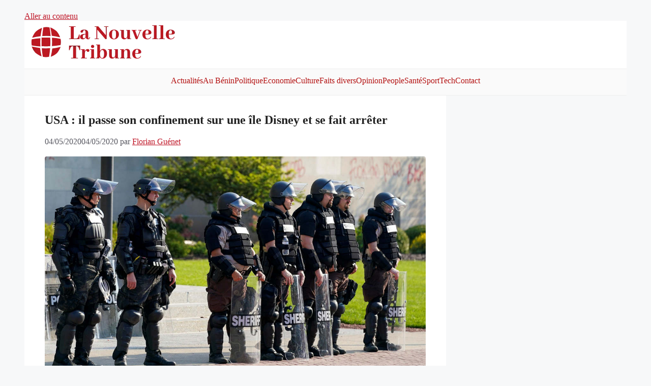

--- FILE ---
content_type: text/html; charset=utf-8
request_url: https://www.google.com/recaptcha/api2/aframe
body_size: 267
content:
<!DOCTYPE HTML><html><head><meta http-equiv="content-type" content="text/html; charset=UTF-8"></head><body><script nonce="FBTd4LCy1HMUbFFmJFDelw">/** Anti-fraud and anti-abuse applications only. See google.com/recaptcha */ try{var clients={'sodar':'https://pagead2.googlesyndication.com/pagead/sodar?'};window.addEventListener("message",function(a){try{if(a.source===window.parent){var b=JSON.parse(a.data);var c=clients[b['id']];if(c){var d=document.createElement('img');d.src=c+b['params']+'&rc='+(localStorage.getItem("rc::a")?sessionStorage.getItem("rc::b"):"");window.document.body.appendChild(d);sessionStorage.setItem("rc::e",parseInt(sessionStorage.getItem("rc::e")||0)+1);localStorage.setItem("rc::h",'1768401183649');}}}catch(b){}});window.parent.postMessage("_grecaptcha_ready", "*");}catch(b){}</script></body></html>